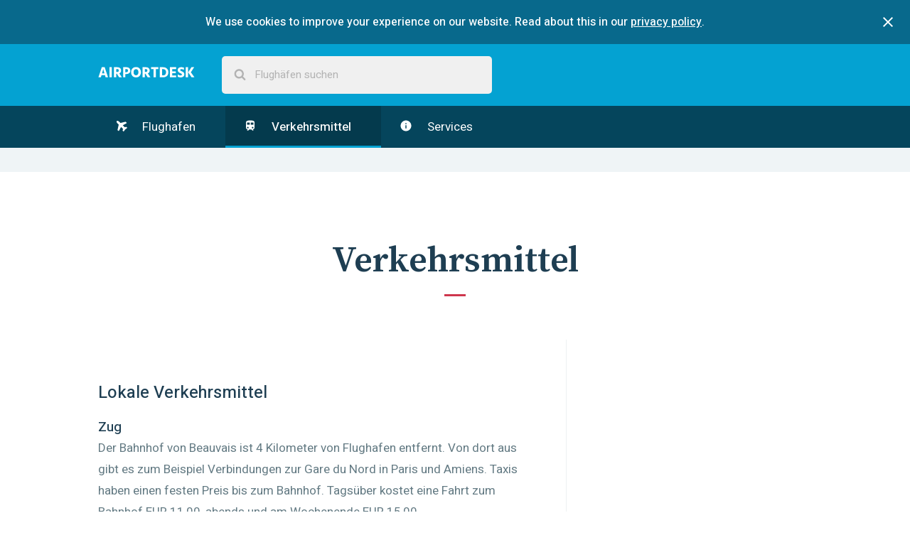

--- FILE ---
content_type: text/html; charset=utf-8
request_url: https://www.airportdesk.de/europa/frankreich/beauvais/flughafen-beauvais-tille/verkehrsmittel
body_size: 5376
content:
<!DOCTYPE html>
<html>
  <head>
    <title>Beauvais Tille Airport Verkehrsmittel - AirportDesk</title>
    <meta name="description" content="Entdecken Sie unseren Beauvais Tille Airport-Verkehrsleitfaden mit Informationen über An- und Abreise zum Flughafen mit dem Auto, Zug, Taxi, Bus und privatem Transfer.">
    <meta name="viewport" content="width=device-width, initial-scale=1">

    <link rel="apple-touch-icon" sizes="180x180" href="https://d3afl12k14qjq7.cloudfront.net/assets/favicon/apple-touch-icon-64eb186943bffc521908e3ab259da5fbad7dfa3c64ecebf4a8612ffc779b2429.png">
    <link rel="icon" type="image/png" sizes="32x32" href="https://d3afl12k14qjq7.cloudfront.net/assets/favicon/favicon-32x32-d00e46da7b2d25f9867ac65529f6336668dcbf8ca5bb8cf3eae1181758485f35.png">
    <link rel="icon" type="image/png" sizes="16x16" href="https://d3afl12k14qjq7.cloudfront.net/assets/favicon/favicon-16x16-8a1cf5b87553ce7dca7ce051ee9d1c6ed020bab9a0fbcb2fcefec6f78e4db4f1.png">
    <link rel="manifest" href="https://d3afl12k14qjq7.cloudfront.net/assets/favicon/manifest-e1a12f859ddded6a4e71732b91cfb49246195d3a7c4e0c46b7c7a72f0a81485d.json">
    <link rel="mask-icon" href="https://d3afl12k14qjq7.cloudfront.net/assets/favicon/safari-pinned-tab-58cc0564bc466cc0e87fcac5e989679de85bfb050464ede39cf9246ebd236551.svg" color="#5bbad5">
    <link rel="shortcut icon" href="https://d3afl12k14qjq7.cloudfront.net/assets/favicon/favicon-c60b558311637575f657256300b821fea6f835810781988e45c7f833396bcef8.ico">
    <meta name="msapplication-config" content="https://d3afl12k14qjq7.cloudfront.net/assets/favicon/browserconfig-e12064a51e26c5bca680310871d5b82bdb98a5d2f8051ca77583920878d37f43.xml">
    <meta name="theme-color" content="#ffffff">

    <link rel="stylesheet" media="all" href="https://d3afl12k14qjq7.cloudfront.net/assets/application-1ea2ee2518bebc25fdd35b5674d3e46c9454c46aed3ff44dd1402db0e12be686.css" data-turbolinks-track="reload" />
    <script src="https://d3afl12k14qjq7.cloudfront.net/packs/js/application-f237b62b20f9a732e2ac.js"></script>
  </head>

  <body>
    <div data-react-class="CookiesConsenter" data-react-props="{&quot;description&quot;:&quot;We use cookies to improve your experience on our website. Read about this in our&quot;,&quot;policyLinkText&quot;:&quot;privacy policy&quot;,&quot;policyLinkUrl&quot;:&quot;/datenschutzerklarung&quot;}"></div>
    
  <nav class="main-nav">
  <div class="contained">
    <a class="logo logo--responsive nav__logo-link" href="/"></a>
    <div data-react-class="SearchBar" data-react-props="{&quot;remotePath&quot;:&quot;/search-suggestions&quot;,&quot;placeholderText&quot;:&quot;Flughäfen suchen&quot;,&quot;locale&quot;:&quot;de&quot;}" class="search-bar-component main-nav-search"></div>
  </div>
</nav>


  <div class="sticky-container" itemscope itemtype="https://schema.org/Airport">
    <nav class="nav sticky">
  <div class="contained">
    <input type="checkbox" id="nav-toggle__checkbox" class="nav-toggle__checkbox" />
    <label for="nav-toggle__checkbox" class="nav-toggle">
      Menü
      <svg class="nav-toggle__icon" width="1792" height="1792" viewBox="0 0 1792 1792" xmlns="http://www.w3.org/2000/svg">
        <path d="M1408 704q0 26-19 45l-448 448q-19 19-45 19t-45-19l-448-448q-19-19-19-45t19-45 45-19h896q26 0 45 19t19 45z" />
      </svg>
    </label>
    <ul class="nav-list">
      <li class="nav-list__item">
        <a class="nav-link" href="/europa/frankreich/beauvais/flughafen-beauvais-tille">
          <svg class="nav-link__icon nav-link__icon--plane" xmlns="http://www.w3.org/2000/svg" viewBox="0 0 22 22">
            <path fill-rule="evenodd" d="M.398.5c-.46.54-.52 1.312-.187 2.312.335 1 .897 1.896 1.688 2.688l2.516 2.516-2.5 10.875c-.052.2.01.37.187.517l2 1.5A.44.44 0 0 0 4.4 21a.332.332 0 0 0 .11-.015.433.433 0 0 0 .327-.25l4.36-7.938 4.046 4.047-.827 3.03a.475.475 0 0 0 .125.485l1.5 1.5c.094.093.213.14.36.14h.03a.56.56 0 0 0 .375-.203l2.953-3.938 3.938-2.954c.114-.073.182-.192.203-.36a.534.534 0 0 0-.14-.39l-1.5-1.516a.486.486 0 0 0-.36-.14.317.317 0 0 0-.125.015l-3.03.828-4.048-4.047 7.938-4.36a.524.524 0 0 0 .266-.374.483.483 0 0 0-.14-.422l-2-2c-.147-.135-.304-.177-.47-.125L7.898 4.5 5.397 2C4.604 1.206 3.707.644 2.707.31 1.71-.02.94.042.4.5z"/>
          </svg>
          Flughafen
</a>      </li><li class="nav-list__item nav-list__item--active">
        <a class="nav-link" href="/europa/frankreich/beauvais/flughafen-beauvais-tille/verkehrsmittel">
          <svg class="nav-link__icon" xmlns="http://www.w3.org/2000/svg" width="24" height="24" viewBox="0 0 24 24">
            <path d="M12 2c-4 0-8 .5-8 4v9.5C4 17.43 5.57 19 7.5 19L6 20.5v.5h2.23l2-2H14l2 2h2v-.5L16.5 19c1.93 0 3.5-1.57 3.5-3.5V6c0-3.5-3.58-4-8-4zM7.5 17c-.83 0-1.5-.67-1.5-1.5S6.67 14 7.5 14s1.5.67 1.5 1.5S8.33 17 7.5 17zm3.5-7H6V6h5v4zm2 0V6h5v4h-5zm3.5 7c-.83 0-1.5-.67-1.5-1.5s.67-1.5 1.5-1.5 1.5.67 1.5 1.5-.67 1.5-1.5 1.5z"/>
          </svg>
          Verkehrsmittel
</a>      </li><li class="nav-list__item">
        <a class="nav-link" href="/europa/frankreich/beauvais/flughafen-beauvais-tille/serviceangebote">
          <svg class="nav-link__icon" xmlns="http://www.w3.org/2000/svg" width="24" height="24" viewBox="0 0 24 24">
            <path d="M12 2C6.48 2 2 6.48 2 12s4.48 10 10 10 10-4.48 10-10S17.52 2 12 2zm1 15h-2v-6h2v6zm0-8h-2V7h2v2z"/>
          </svg>
          Services
</a>      </li>
    </ul>
  </div>
</nav>


    <div class="ad-section ad-section--alt">
      <div class="gpt-ad"
     id="div-gpt-ad-1457820600994-0"
     data-gpt-path="/47950644/ad-responsive-leaderbord"
     data-gpt-size-mapping="[ [[1024, 600], [970, 90]],
                              [[748, 480], [728, 90]],
                              [[640, 480], [468, 60]],
                              [[330, 480], [320, 50]],
                              [[0, 0], [300, 100]] ]"></div>

    </div>

    <article>
      <section class="section">
        <div class="contained">
          <header class="section-header">
            <h1 class="section-title">
              Verkehrsmittel
            </h1>
          </header>

          <div class="page">
            <div class="page-main">
              <div class="content">
                <h2>Lokale Verkehrsmittel</h2> <h3>Zug</h3> <p>Der Bahnhof von Beauvais ist 4 Kilometer von Flughafen entfernt. Von dort aus gibt es zum Beispiel Verbindungen zur Gare du Nord in Paris und Amiens. Taxis haben einen festen Preis bis zum Bahnhof. Tagsüber kostet eine Fahrt zum Bahnhof EUR 11,00, abends und am Wochenende EUR 15,00.</p> <h3>Auto und Bus</h3> <p>Der Flughafen ist 70 Kilometer von der Innenstadt Paris entfernt. Sie können die Autobahnen A16 und N1 Richtung Amiens (Ausfahrt 15 Amiens) nehmen um zum Flughafen zu kommen. Beauvais Tille ist auf den Verkehrsschildern deutlich ausgeschildert.</p> <p>Eine einfache Fahrt mit dem Pendelbus nach Paris kostet EUR 14.00. Fahrkarten stehen in der Ankunftshalle am Schalter auf der rechten Seite zur Verfügung. Es gibt auch einen <a title="Pendelbus" href="http://www.supershuttleparis.fr/">Supershuttle</a> (Schalter in der Halle von Terminal 1) vom Flughafen. Mit diesem Service kommen Sie direkt nach Disneyland oder zu anderen Zielorten.</p> <h3>Autovermietung Flughafen Beauvais Tille</h3> <p>Verschiedene Zweige von Autovermietungsfirmen stehen zur Verfügung (Avis, UCAR, Europcar, Hertz, National und Sixt). Sie können auch bei <a title="Mietwagen Beauvais" href="http://www.easyterra.de/frankreich/mietwagen-beauvais.html">EasyTerra</a> im Voraus reservieren. Auf dieser Webseite werden mehrere Autovermietungsfirmen und deren Preise verglichen.</p> <h3>Taxi</h3> <p>Taxis stehen vor dem Terminal zur Verfügung. Tagsüber kostet eine Fahrt nach Paris etwa EUR 110,00 und nachts EUR 150,00.</p> <h3>Parken am Flughafen</h3> <p>Es gibt etwa 1900 Parkplätze am Flughafen. Die zwei nächsten Parkmöglichkeiten (P1 und P3) kosten EUR 19,50 pro Tag und EUR 49,40 für 5 Tage. Im Parkhaus P2 kostet ein Tag EUR 18,50 und 5 Tage EUR 45,30. Für weitere Fragen zum Thema Parken, kontaktieren Sie den Flughafen <a title="Informationen" href="mailto:caissier.bus@aeroportbeauvais.com">Online</a>.</p> <p> </p> <p>
              </div>
            </div>

            <aside class="page-sidebar">
              <div class="gpt-ad"
     id="div-gpt-ad-1486735856070-1"
     data-gpt-path="/47950644/ad-responsive-skyscraper"
     data-gpt-size-mapping="[ [[1024, 600], [300, 600]],
                              [[320, 480], [300, 250]],
                              [[0, 0], [300, 100]] ]"></div>


              <div data-react-class="Affiliate" data-react-props="{&quot;remotePath&quot;:&quot;https://www.airportdesk.de/affiliate&quot;,&quot;locale&quot;:&quot;de&quot;,&quot;category&quot;:&quot;airline_tickets&quot;}"></div>
            </aside>
          </div>
        </div>
      </section>
    </article>
  </div>

  <div class="ad-section ad-section--alt">
    <div class="gpt-ad"
     id="div-gpt-ad-1457820600994-2"
     data-gpt-path="/47950644/ad-responsive-leaderbord"
     data-gpt-size-mapping="[ [[1024, 600], [970, 90]],
                              [[748, 480], [728, 90]],
                              [[640, 480], [468, 60]],
                              [[330, 480], [320, 50]],
                              [[0, 0], [300, 100]] ]"></div>

  </div>

  <nav class="breadcrumbs">
  <div class="contained">
    <ul class="breadcrumbs__list" itemscope itemtype="https://schema.org/BreadcrumbList">
      <li class="breadcrumbs__icon-item">
        <svg xmlns="http://www.w3.org/2000/svg" width="32" height="32" viewBox="0 0 32 32" class="breadcrumbs__separator-icon"><path d="M22.658 10.988h5.172A13.492 13.492 0 0 1 29.008 16h-5.934a34.522 34.522 0 0 0-.416-5.012zm-2.26-7.092c2.967 1.153 5.402 3.335 6.928 6.09H22.49c-.55-2.805-1.383-4.8-2.092-6.09zm-4.33 6.09V2.99a13.71 13.71 0 0 1 3.092.493c.75 1.263 1.72 3.372 2.33 6.503h-5.422zm-6.58 12.028a34.514 34.514 0 0 1-.42-5.012h5.998v5.012H9.49zm-.01-11.026h5.588V16H9.062a34.64 34.64 0 0 1 .417-5.012zm2.51-7.527a13.463 13.463 0 0 1 3.078-.468v6.994H9.644c.615-3.148 1.59-5.265 2.344-6.525zM3.66 9.987a13.58 13.58 0 0 1 7.097-6.13c-.715 1.29-1.56 3.294-2.114 6.13H3.66zM8.06 16H2c.066-1.78.467-3.474 1.158-5.012h5.316A34.696 34.696 0 0 0 8.06 16zm.427 6.014h-5.29c-.694-1.543-1.14-3.224-1.204-5.012h6.07a34.24 34.24 0 0 0 .424 5.012zm.164 1.002c.56 2.864 1.417 4.867 2.135 6.142a13.544 13.544 0 0 1-7.11-6.142H8.65zm6.416 0v6.994a13.41 13.41 0 0 1-3.045-.46c-.754-1.236-1.735-3.363-2.355-6.534h5.4zm6.405 0c-.616 3.152-1.59 5.27-2.343 6.512-.98.27-2.006.418-3.06.465v-6.977h5.404zm-5.402-6.014h5.998a34.237 34.237 0 0 1-.422 5.012h-5.576v-5.012zM22.072 16h-6.004v-5.012h5.586A34.49 34.49 0 0 1 22.072 16zm.998 1.002h5.926c-.066 1.787-.506 3.468-1.197 5.012h-5.153c.234-1.47.398-3.12.423-5.012zm4.248 6.014a13.5 13.5 0 0 1-6.947 6.1c.716-1.276 1.562-3.266 2.114-6.1h4.834z"></path></svg>

      </li>
      <li class="breadcrumbs__list-item" itemprop="itemListElement" itemscope itemtype="https://schema.org/ListItem">
        <a class="breadcrumbs__link" itemprop="item" href="/">
          <span itemprop="name">AirportDesk</span>
</a>          <svg xmlns="http://www.w3.org/2000/svg" width="24" height="24" viewBox="0 0 24 24" class="breadcrumbs__separator-icon"><path d="M8.578 16.36l4.594-4.595L8.578 7.17l1.406-1.405 6 6-6 6z"></path></svg>

        <meta itemprop="position" content="1">
      </li>
      <li class="breadcrumbs__list-item" itemprop="itemListElement" itemscope itemtype="https://schema.org/ListItem">
          <a class="breadcrumbs__link" itemprop="item" href="/europa/frankreich">
            <span itemprop="name">Frankreich</span>
</a>          <svg xmlns="http://www.w3.org/2000/svg" width="24" height="24" viewBox="0 0 24 24" class="breadcrumbs__separator-icon"><path d="M8.578 16.36l4.594-4.595L8.578 7.17l1.406-1.405 6 6-6 6z"></path></svg>

        <meta itemprop="position" content="2">
      </li>
      <li class="breadcrumbs__list-item" itemprop="itemListElement" itemscope itemtype="https://schema.org/ListItem">
          <a class="breadcrumbs__link" itemprop="item" href="/europa/frankreich/beauvais">
            <span itemprop="name">Beauvais</span>
</a>          <svg xmlns="http://www.w3.org/2000/svg" width="24" height="24" viewBox="0 0 24 24" class="breadcrumbs__separator-icon"><path d="M8.578 16.36l4.594-4.595L8.578 7.17l1.406-1.405 6 6-6 6z"></path></svg>

        <meta itemprop="position" content="3">
      </li>
      <li class="breadcrumbs__list-item" itemprop="itemListElement" itemscope itemtype="https://schema.org/ListItem">
          <a class="breadcrumbs__link" itemprop="item" href="/europa/frankreich/beauvais/flughafen-beauvais-tille">
            <span itemprop="name">Beauvais Tille Airport</span>
</a>          <svg xmlns="http://www.w3.org/2000/svg" width="24" height="24" viewBox="0 0 24 24" class="breadcrumbs__separator-icon"><path d="M8.578 16.36l4.594-4.595L8.578 7.17l1.406-1.405 6 6-6 6z"></path></svg>

        <meta itemprop="position" content="4">
      </li>
      <li class="breadcrumbs__list-item" itemprop="itemListElement" itemscope itemtype="https://schema.org/ListItem">
          <span itemprop="name">Verkehrsmittel</span>
        <meta itemprop="position" content="5">
      </li>
    </ul>
  </div>
</nav>



    <footer class="footer">
      <div class="contained">
        <div class="alternate-links">
          <h4 class="alternate-links__title">This page in other languages</h4>


              <li class="alternate-links__item">
                <a class="alternate-links__link" title="English" href="https://www.airport-desk.com/europe/france/beauvais/beauvais-tille-airport/transport">
                  <span class="flag-icon flag-icon-us flag-icon-squared"></span>
</a>              </li>


              <li class="alternate-links__item">
                <a class="alternate-links__link" title="Nederlands" href="https://www.airportdesk.nl/europa/frankrijk/beauvais/beauvais-tille-airport/bereikbaarheid">
                  <span class="flag-icon flag-icon-nl flag-icon-squared"></span>
</a>              </li>


              <li class="alternate-links__item alternate-links__item--current">
                <a class="alternate-links__link" title="Deutsch" href="https://www.airportdesk.de/europa/frankreich/beauvais/flughafen-beauvais-tille/verkehrsmittel">
                  <span class="flag-icon flag-icon-de flag-icon-squared"></span>
</a>              </li>


              <li class="alternate-links__item">
                <a class="alternate-links__link" title="Svensk" href="https://www.airportdesk.se/europa/frankrike/beauvais/beauvais-tille-flygplats/transport">
                  <span class="flag-icon flag-icon-se flag-icon-squared"></span>
</a>              </li>


              <li class="alternate-links__item">
                <a class="alternate-links__link" title="Español" href="https://www.airportdesk.es/europa/francia/beauvais/aeropuerto-de-beauvais-tille/transporte">
                  <span class="flag-icon flag-icon-es flag-icon-squared"></span>
</a>              </li>


              <li class="alternate-links__item">
                <a class="alternate-links__link" title="Français" href="https://www.airportdesk.fr/europe/france/beauvais/aeroport-beauvais-tille/transports">
                  <span class="flag-icon flag-icon-fr flag-icon-squared"></span>
</a>              </li>


              <li class="alternate-links__item">
                <a class="alternate-links__link" title="Italiano" href="https://www.airportdesk.it/europa/francia/beauvais/aeroporto-di-beauvais-tille/trasporto">
                  <span class="flag-icon flag-icon-it flag-icon-squared"></span>
</a>              </li>


              <li class="alternate-links__item">
                <a class="alternate-links__link" title="Polskie" href="https://www.airportdesk.pt/europa/franca/beauvais/aeroporto-de-beauvais-tille/transporte">
                  <span class="flag-icon flag-icon-pt flag-icon-squared"></span>
</a>              </li>


              <li class="alternate-links__item">
                <a class="alternate-links__link" title="Norsk" href="https://www.airportdesk.no/europa/frankrike/beauvais/beauvais-tille-lufthavn/transport">
                  <span class="flag-icon flag-icon-no flag-icon-squared"></span>
</a>              </li>


              <li class="alternate-links__item">
                <a class="alternate-links__link" title="Suomalainen" href="https://www.airportdesk.fi/eurooppa/ranska/beauvais/beauvais-tillen-lentokentta/kulkuyhteydet">
                  <span class="flag-icon flag-icon-fi flag-icon-squared"></span>
</a>              </li>


              <li class="alternate-links__item">
                <a class="alternate-links__link" title="Dansk" href="https://www.airportdesk.dk/europa/frankrig/beauvais/beauvais-tille-lufthavn/transport">
                  <span class="flag-icon flag-icon-dk flag-icon-squared"></span>
</a>              </li>
        </div>

        <aside class="gonomadic">
          <h3 class="gonomadic__heading">Explore the planet</h3>
          <p class="gonomadic__copy">
            Made with
            <svg xmlns="http://www.w3.org/2000/svg" width="28" height="28" viewBox="0 0 28 28" class="gonomadic__icon"><path d="M14 26q-.406 0-.688-.28l-9.75-9.407q-.156-.125-.43-.406t-.867-1.023-1.062-1.523-.836-1.89T0 9.314Q0 5.877 1.984 3.94T7.468 2q.97 0 1.977.336t1.875.906 1.492 1.07T14 5.376q.562-.562 1.188-1.062t1.492-1.07 1.875-.906 1.977-.336q3.5 0 5.484 1.937T28 9.313q0 3.453-3.578 7.03l-9.734 9.376q-.28.28-.688.28z"></path></svg>

            By GoNomadic
          </p>
        </aside>
      </div>
    </footer>
  </body>
</html>


--- FILE ---
content_type: text/html; charset=utf-8
request_url: https://www.google.com/recaptcha/api2/aframe
body_size: 266
content:
<!DOCTYPE HTML><html><head><meta http-equiv="content-type" content="text/html; charset=UTF-8"></head><body><script nonce="CLJOvmx3cHbnA0Y7161ozg">/** Anti-fraud and anti-abuse applications only. See google.com/recaptcha */ try{var clients={'sodar':'https://pagead2.googlesyndication.com/pagead/sodar?'};window.addEventListener("message",function(a){try{if(a.source===window.parent){var b=JSON.parse(a.data);var c=clients[b['id']];if(c){var d=document.createElement('img');d.src=c+b['params']+'&rc='+(localStorage.getItem("rc::a")?sessionStorage.getItem("rc::b"):"");window.document.body.appendChild(d);sessionStorage.setItem("rc::e",parseInt(sessionStorage.getItem("rc::e")||0)+1);localStorage.setItem("rc::h",'1768491374487');}}}catch(b){}});window.parent.postMessage("_grecaptcha_ready", "*");}catch(b){}</script></body></html>

--- FILE ---
content_type: text/plain
request_url: https://www.google-analytics.com/j/collect?v=1&_v=j102&a=488214412&t=pageview&_s=1&dl=https%3A%2F%2Fwww.airportdesk.de%2Feuropa%2Ffrankreich%2Fbeauvais%2Fflughafen-beauvais-tille%2Fverkehrsmittel&ul=en-us%40posix&dt=Beauvais%20Tille%20Airport%20Verkehrsmittel%20-%20AirportDesk&sr=1280x720&vp=1280x720&_u=YGBAiEABBAAAACAAI~&jid=1897992992&gjid=1154824909&cid=508343151.1768491373&tid=UA-6905641-1&_gid=1162523769.1768491373&_slc=1&_av=1.0.0&_au=102&did=i5iSjo&z=1071748833
body_size: -451
content:
2,cG-YWL9GHS0WB